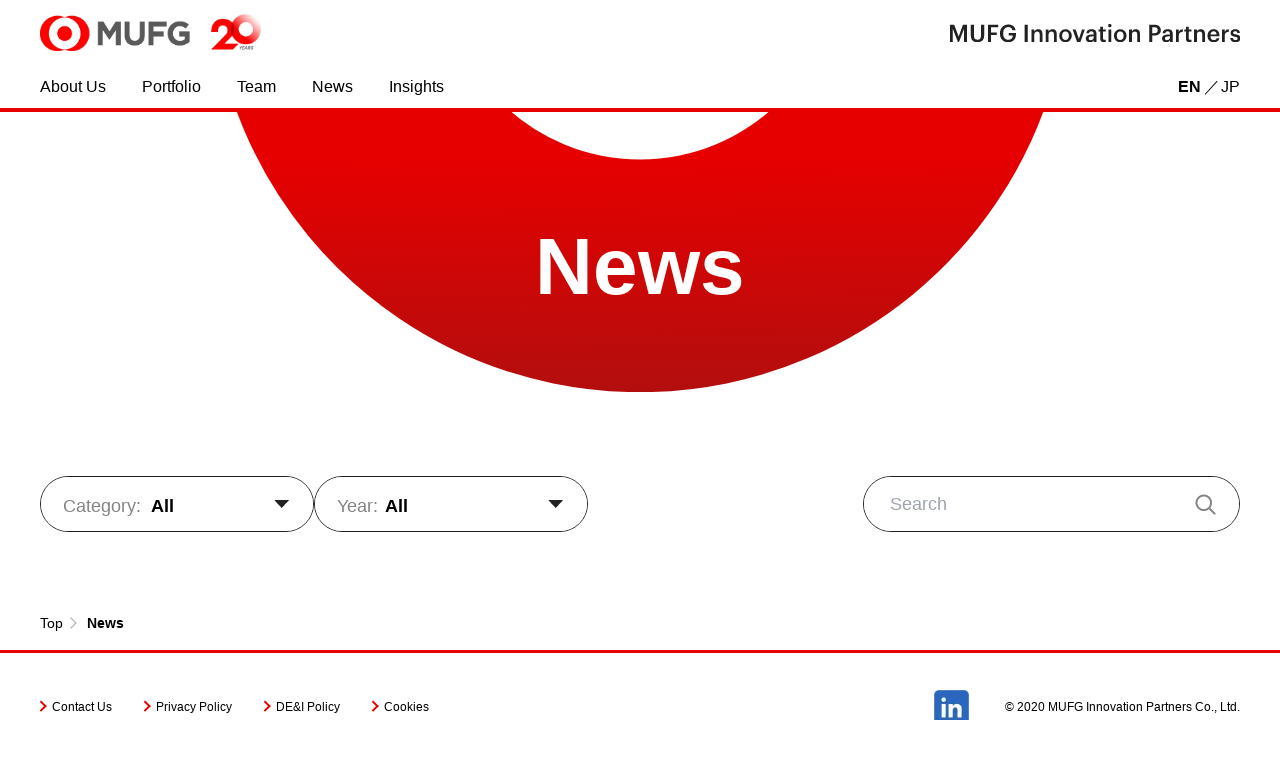

--- FILE ---
content_type: text/html
request_url: https://www.ip.mufg.jp/en/news/page/6/
body_size: 5041
content:
<!DOCTYPE html><!-- ArticleLayout --><html lang="en"> <head><!-- Google Tag Manager --><script>
      ;(function (w, d, s, l, i) {
        w[l] = w[l] || []
        w[l].push({ 'gtm.start': new Date().getTime(), event: 'gtm.js' })
        var f = d.getElementsByTagName(s)[0],
          j = d.createElement(s),
          dl = l != 'dataLayer' ? '&l=' + l : ''
        j.async = true
        j.src = 'https://www.googletagmanager.com/gtm.js?id=' + i + dl
        f.parentNode.insertBefore(j, f)
      })(window, document, 'script', 'dataLayer', 'GTM-NTDR7L3R')
    </script><!-- End Google Tag Manager --><title>News｜MUFG Innovation Partners</title><meta charset="utf-8"><link rel="canonical" href="https://www.ip.mufg.jp/en/news/page/6/"><meta name="description" content="MUIP, established as the corporate venture capital to enable Mitsubishi UFJ Financial Group’s Open Innovation strategy."><meta name="robots" content="index, follow"><meta property="og:title" content="News｜MUFG Innovation Partners"><meta property="og:type" content="article"><meta property="og:image" content="https://www.ip.mufg.jp/assets/images/og-image.jpg"><meta property="og:url" content="https://www.ip.mufg.jp/en/news/page/6/"><meta property="og:description" content="MUIP, established as the corporate venture capital to enable Mitsubishi UFJ Financial Group’s Open Innovation strategy."><meta property="og:site_name" content="MUFG Innovation Partners"><meta property="og:image:url" content="https://www.ip.mufg.jp/assets/images/og-image.jpg"><meta property="og:image:secure_url" content="https://www.ip.mufg.jp/assets/images/og-image.jpg"><meta name="twitter:card" content="summary_large_image"><meta name="twitter:title" content="News｜MUFG Innovation Partners"><meta name="twitter:image" content="https://www.ip.mufg.jp/assets/images/og-image.jpg"><meta name="twitter:description" content="MUIP, established as the corporate venture capital to enable Mitsubishi UFJ Financial Group’s Open Innovation strategy."><meta content="telephone=no" name="format-detection"><meta content="width=device-width,initial-scale=1.0,user-scalable=no" name="viewport"><meta content="max-snippet:-1, max-image-preview:large, max-video-preview:-1" name="robots"><link rel="icon" href="/favicon.ico"><link rel="stylesheet" href="/_astro/index.4dd08a7a.css" />
<link rel="stylesheet" href="/_astro/_id_.cf84c503.css" />
<style>.breadcrumb[data-astro-cid-qaanghzh]{display:flex;max-width:1200px;width:calc(100% - 30px);margin:0 auto;padding-bottom:16px}@media screen and (max-width: 767px){.breadcrumb[data-astro-cid-qaanghzh]{display:inline-block;width:100%;padding:0 15px 16px}}.breadcrumb__item[data-astro-cid-qaanghzh]{position:relative}@media screen and (max-width: 767px){.breadcrumb__item[data-astro-cid-qaanghzh]{display:inline;font-size:12px}}.breadcrumb__item[data-astro-cid-qaanghzh]:not(:first-child){margin-left:24px}.breadcrumb__item[data-astro-cid-qaanghzh]:not(:first-child):before{position:absolute;content:"";display:inline-block;width:8px;height:8px;top:50%;left:-20px;border-bottom:1px solid #acacac;border-right:1px solid #acacac;transform:translateY(-50%) rotate(-45deg)}@media screen and (max-width: 767px){.breadcrumb__item[data-astro-cid-qaanghzh]:not(:first-child):before{position:relative;left:-14px;transform:rotate(-45deg)}}.breadcrumb__item[data-astro-cid-qaanghzh]:last-child{font-weight:700}.breadcrumb__item[data-astro-cid-qaanghzh] a[data-astro-cid-qaanghzh]{font-size:.875rem}@media screen and (max-width: 767px){.breadcrumb__item[data-astro-cid-qaanghzh] a[data-astro-cid-qaanghzh]{font-size:.75rem}}
</style>
<link rel="stylesheet" href="/_astro/_id_.529403e6.css" />
<style>.lowertop-content[data-astro-cid-c7sfbr7x]{background-color:#ffffffb3;-webkit-backdrop-filter:blur(50px);backdrop-filter:blur(50px);margin-top:284px;padding:80px 0 0;transform:translateZ(0);will-change:filter}@media screen and (max-width: 767px){.lowertop-content[data-astro-cid-c7sfbr7x]{padding:11.2vw 0 0;margin-top:40vw}}.lowertop-img[data-astro-cid-65gmxjo3]{position:absolute;top:0;left:0;width:100vw;height:100vh;height:100lvh;z-index:-1}.lowertop-img[data-astro-cid-65gmxjo3] img[data-astro-cid-65gmxjo3]{left:50%;min-width:53.75rem;position:absolute;transform:translate(-50%,-54.4%);width:53.75rem}@media screen and (max-width: 767px){.lowertop-img[data-astro-cid-65gmxjo3] img[data-astro-cid-65gmxjo3]{min-width:auto;transform:translate(-50%,-51%);width:92dvw}}.lowertop-bg[data-astro-cid-65gmxjo3]{position:fixed;top:0;left:0;width:100vw;height:100vh;height:100lvh;z-index:-1}.lowertop-title__header[data-astro-cid-65gmxjo3]{font-size:80px;text-align:center;color:#fff;margin:211px auto 73px;font-weight:700}@media screen and (max-width: 767px){.lowertop-title__header[data-astro-cid-65gmxjo3]{font-size:11.2dvw;margin:23.4666666667dvw auto 0}}.lowertop-title__header--2[data-astro-cid-65gmxjo3]{width:8em;margin-top:181px;line-height:1.2em;font-size:68px}@media screen and (max-width: 767px){.lowertop-title__header--2[data-astro-cid-65gmxjo3]{line-height:1.4em;font-size:6.4dvw;margin:22.6666666667dvw auto 0}}.lowertop-title__header--sm[data-astro-cid-65gmxjo3]{font-size:76px}@media screen and (max-width: 767px){.lowertop-title__header--sm[data-astro-cid-65gmxjo3]{font-size:9.6dvw}}
.news-list__item{display:flex;-moz-column-gap:36px;column-gap:36px}@media screen and (max-width: 767px){.news-list__item--top:nth-child(n+3){display:none}}.news-list__item--top .news-list__date span{background-color:transparent;border:1px solid #fff}@media screen and (max-width: 767px){.news-list__item{flex-direction:column;row-gap:16px}}.news-list__item+.news-list__item{margin-top:48px}.news-list__text{flex:1}.news-list__image{display:flex;justify-content:center;align-items:center;width:273px;height:100px;background-color:#fff;box-shadow:3px 3px 20px #0000001a}.news-list__image img{max-width:100%;max-height:100%}@media screen and (max-width: 767px){.news-list__image{width:100%}.news-list__image img{margin:0 auto}}.news-list__date{font-size:16px;font-weight:700;margin-bottom:10px}@media screen and (max-width: 767px){.news-list__date{font-size:3.7333333333vw}}.news-list__date span{display:inline-block;font-weight:700;font-size:12px;height:24px;padding:0 16px;line-height:24px;margin-right:24px;background-color:#fff;border:1px solid #222}@media screen and (max-width: 767px){.news-list__date span{font-size:2.9333333333vw}}.news-list__lead{font-size:20px;font-weight:700;line-height:1.5em;overflow:hidden;display:-webkit-box;-webkit-box-orient:vertical;-webkit-line-clamp:2}@media screen and (max-width: 767px){.news-list__lead{-webkit-line-clamp:3;font-size:3.7333333333vw}}.news-list__lead:hover{color:#b30e0e;text-decoration:underline}
.news[data-astro-cid-lyp6z7lg]{margin-bottom:48px}.news-inner[data-astro-cid-lyp6z7lg]{max-width:1200px;width:calc(100% - 30px);margin:0 auto 80px}@media screen and (max-width: 767px){.news-inner[data-astro-cid-lyp6z7lg]{margin:0 auto}}.news-filter[data-astro-cid-lyp6z7lg]{display:flex;flex-wrap:wrap;align-items:center;justify-content:space-between;margin-bottom:5rem;gap:36px}.news-filter[data-astro-cid-lyp6z7lg]:last-child{flex:0 0 100%;margin:auto}@media screen and (max-width: 767px){.news-filter[data-astro-cid-lyp6z7lg]{display:block}}.news-select[data-astro-cid-lyp6z7lg]{width:274px;height:56px;border-radius:32px;border:1px solid #222;position:relative}@media screen and (max-width: 767px){.news-select[data-astro-cid-lyp6z7lg]{height:12.8vw;width:100%;margin-bottom:4.2666666667vw}}.news-select[data-astro-cid-lyp6z7lg]:after{position:absolute;content:"";width:15px;height:8px;top:50%;right:6%;transform:translate(-50%) translateY(-50%);background-color:#222;-webkit-clip-path:polygon(0 0,100% 0,50% 100%);clip-path:polygon(0 0,100% 0,50% 100%)}@media screen and (max-width: 767px){.news-select[data-astro-cid-lyp6z7lg]:after{right:4%}}.news-select[data-astro-cid-lyp6z7lg] select[data-astro-cid-lyp6z7lg]{background-color:#fff;border-radius:32px;width:100%;height:100%;-webkit-appearance:none;-moz-appearance:none;appearance:none;font-size:1.125rem;font-weight:700;align-items:center;padding:4px 10px 0}@media screen and (max-width: 767px){.news-select[data-astro-cid-lyp6z7lg] select[data-astro-cid-lyp6z7lg]{font-size:3.7333333333vw;text-indent:6.4vw;padding:4px 2.6666666667vw .8vw;align-items:flex-end}}.news-select--category[data-astro-cid-lyp6z7lg] select[data-astro-cid-lyp6z7lg]{text-indent:100px}@media screen and (max-width: 767px){.news-select--category[data-astro-cid-lyp6z7lg] select[data-astro-cid-lyp6z7lg]{text-indent:3.7333333333vw}}.news-select--year[data-astro-cid-lyp6z7lg] select[data-astro-cid-lyp6z7lg]{text-indent:60px}@media screen and (max-width: 767px){.news-select--year[data-astro-cid-lyp6z7lg] select[data-astro-cid-lyp6z7lg]{text-indent:3.7333333333vw}}.news-select[data-astro-cid-lyp6z7lg] option[data-astro-cid-lyp6z7lg]{padding-left:1em}.news-select__wrap[data-astro-cid-lyp6z7lg]{display:flex;-moz-column-gap:36px;column-gap:36px}@media screen and (max-width: 767px){.news-select__wrap[data-astro-cid-lyp6z7lg]{display:block}}.news-select__category[data-astro-cid-lyp6z7lg]{position:absolute;font-size:1.125rem;color:#838383;top:54%;left:8%;transform:translateY(-50%)}@media screen and (max-width: 767px){.news-select__category[data-astro-cid-lyp6z7lg]{font-size:3.2vw;top:4.2666666667vw;left:6.4vw}}.news-search[data-astro-cid-lyp6z7lg]{position:relative;width:377px;height:56px;border-radius:32px;border:1px solid #222}@media screen and (max-width: 767px){.news-search[data-astro-cid-lyp6z7lg]{height:12.8vw;width:100%}}.news-search[data-astro-cid-lyp6z7lg] input[data-astro-cid-lyp6z7lg]{border-radius:32px;width:100%;height:100%;padding:0 7%;font-size:1.125rem}@media screen and (max-width: 767px){.news-search[data-astro-cid-lyp6z7lg] input[data-astro-cid-lyp6z7lg]{padding:0 6.4vw;font-size:3.7333333333vw}}.news-search[data-astro-cid-lyp6z7lg] button[data-astro-cid-lyp6z7lg]{position:absolute;display:block;width:24px;height:24px;background-size:contain;content:"";background-image:var(--iconImageUrl);top:48%;right:3%;transform:translate(-50%) translateY(-50%)}@media screen and (max-width: 767px){.news-search[data-astro-cid-lyp6z7lg] button[data-astro-cid-lyp6z7lg]{width:5.3333333333vw;height:5.3333333333vw}}.news-list[data-astro-cid-lyp6z7lg]{display:none}.news-no-post-text{text-align:center;font-size:24px;font-weight:700;margin-top:120px;margin-bottom:120px}@media screen and (max-width: 767px){.news-no-post-text{font-size:14px}}
</style><script type="module" src="/_astro/hoisted.0384dc22.js"></script></head> <body> <!-- Google Tag Manager (noscript) --> <noscript><iframe src="https://www.googletagmanager.com/ns.html?id=GTM-NTDR7L3R" height="0" width="0" style="display:none;visibility:hidden"></iframe></noscript> <!-- End Google Tag Manager (noscript) -->  <header class="header" data-astro-cid-3ef6ksr2> <div class="header-inner" data-astro-cid-3ef6ksr2> <div class="header-logo" data-astro-cid-3ef6ksr2> <p class="header-logo__mufg-en" data-astro-cid-3ef6ksr2> <a href="/en/" data-astro-cid-3ef6ksr2> <img src="/_astro/header_logo_01.0256aca3_raljr.webp" alt="MUFG" class="header-logo__mufg-mainlogo" data-astro-cid-3ef6ksr2 width="1285" height="215" loading="lazy" decoding="async">  </a> </p> <p class="header-logo__partners-en" data-astro-cid-3ef6ksr2> <img src="/_astro/header_logo_02.9c07ea17_XTHCM.svg" alt="MUFG Innovation Partners" data-astro-cid-3ef6ksr2 width="289.6" height="17.742" loading="lazy" decoding="async"> </p> <p class="header-hamburger" class="sp-only" data-astro-cid-3ef6ksr2> <span data-astro-cid-3ef6ksr2></span> </p> </div> <div class="header-navi" data-astro-cid-3ef6ksr2> <ul class="header-navi__list" data-astro-cid-3ef6ksr2> <li class="header-navi__listitem" data-astro-cid-3ef6ksr2> <a href="/en/about-us/" data-gtm-event-cate="header" data-gtm-event-name="aboutus" data-astro-cid-3ef6ksr2>About Us</a> </li> <li class="header-navi__listitem" data-astro-cid-3ef6ksr2> <a href="/en/portfolio/" data-gtm-event-cate="header" data-gtm-event-name="portfolio" data-astro-cid-3ef6ksr2>Portfolio</a> </li> <li class="header-navi__listitem" data-astro-cid-3ef6ksr2> <a href="/en/team/" data-gtm-event-cate="header" data-gtm-event-name="team" data-astro-cid-3ef6ksr2>Team</a> </li> <li class="header-navi__listitem" data-astro-cid-3ef6ksr2> <a href="/en/news/" data-gtm-event-cate="header" data-gtm-event-name="news" data-astro-cid-3ef6ksr2>News</a> </li> <li class="header-navi__listitem" data-astro-cid-3ef6ksr2> <a href="/en/insights/" data-gtm-event-cate="header" data-gtm-event-name="insight" data-astro-cid-3ef6ksr2>Insights</a> </li>  </ul> <p class="header-navi__language" data-astro-cid-3ef6ksr2> <a class="header-navi__language-en is-language" href="/en/news/page/6/" data-astro-cid-3ef6ksr2></a> <a class="header-navi__language-ja" href="/ja/news/page/6/" data-astro-cid-3ef6ksr2></a> </p> </div> </div> </header>    <main data-astro-cid-c7sfbr7x> <!-- ArticleTitle --><section class="lowertop-title" data-astro-cid-65gmxjo3> <div class="lowertop-bg" data-astro-cid-65gmxjo3> <h1 class="lowertop-title__header" data-astro-cid-65gmxjo3>News</h1> <div class="lowertop-img" data-astro-cid-65gmxjo3><img src="/_astro/icon_LensofOpportunity.74ab4878_vd4fa.svg" alt="" data-astro-cid-65gmxjo3></div> </div> </section> <!-- /ArticleTitle -->  <div class="lowertop-content" data-astro-cid-c7sfbr7x>   <section class="news" data-page="6" data-year="all" data-limit-per-page="10" data-astro-cid-lyp6z7lg style="--iconImageUrl: url('/_astro/icon_search.01a56eeb_ZlEh8K.svg');"> <div class="news-inner" data-astro-cid-lyp6z7lg style="--iconImageUrl: url('/_astro/icon_search.01a56eeb_ZlEh8K.svg');"> <div class="news-filter" data-astro-cid-lyp6z7lg style="--iconImageUrl: url('/_astro/icon_search.01a56eeb_ZlEh8K.svg');"> <div class="news-select__wrap" data-astro-cid-lyp6z7lg style="--iconImageUrl: url('/_astro/icon_search.01a56eeb_ZlEh8K.svg');"> <div class="news-select news-select--category" data-astro-cid-lyp6z7lg style="--iconImageUrl: url('/_astro/icon_search.01a56eeb_ZlEh8K.svg');"> <p class="news-select__category" data-astro-cid-lyp6z7lg style="--iconImageUrl: url('/_astro/icon_search.01a56eeb_ZlEh8K.svg');">Category<span class="pc-only" data-astro-cid-lyp6z7lg style="--iconImageUrl: url('/_astro/icon_search.01a56eeb_ZlEh8K.svg');">:</span></p> <select name="category-select" data-astro-cid-lyp6z7lg style="--iconImageUrl: url('/_astro/icon_search.01a56eeb_ZlEh8K.svg');"> <option value="ALL" data-astro-cid-lyp6z7lg style="--iconImageUrl: url('/_astro/icon_search.01a56eeb_ZlEh8K.svg');">All</option> <option value="uncategorized" data-astro-cid-lyp6z7lg style="--iconImageUrl: url('/_astro/icon_search.01a56eeb_ZlEh8K.svg');">Uncategorized</option><option value="release" data-astro-cid-lyp6z7lg style="--iconImageUrl: url('/_astro/icon_search.01a56eeb_ZlEh8K.svg');">Release</option><option value="others" data-astro-cid-lyp6z7lg style="--iconImageUrl: url('/_astro/icon_search.01a56eeb_ZlEh8K.svg');">Others</option> </select> </div> <div class="news-select news-select--year" data-astro-cid-lyp6z7lg style="--iconImageUrl: url('/_astro/icon_search.01a56eeb_ZlEh8K.svg');"> <p class="news-select__category" data-astro-cid-lyp6z7lg style="--iconImageUrl: url('/_astro/icon_search.01a56eeb_ZlEh8K.svg');">Year<span class="pc-only" data-astro-cid-lyp6z7lg style="--iconImageUrl: url('/_astro/icon_search.01a56eeb_ZlEh8K.svg');">:</span></p> <select name="year-select" data-astro-cid-lyp6z7lg style="--iconImageUrl: url('/_astro/icon_search.01a56eeb_ZlEh8K.svg');"> <option value="ALL" selected="true" data-astro-cid-lyp6z7lg style="--iconImageUrl: url('/_astro/icon_search.01a56eeb_ZlEh8K.svg');">All</option> <option value="2026" data-astro-cid-lyp6z7lg style="--iconImageUrl: url('/_astro/icon_search.01a56eeb_ZlEh8K.svg');"> 2026 </option><option value="2025" data-astro-cid-lyp6z7lg style="--iconImageUrl: url('/_astro/icon_search.01a56eeb_ZlEh8K.svg');"> 2025 </option><option value="2024" data-astro-cid-lyp6z7lg style="--iconImageUrl: url('/_astro/icon_search.01a56eeb_ZlEh8K.svg');"> 2024 </option><option value="2023" data-astro-cid-lyp6z7lg style="--iconImageUrl: url('/_astro/icon_search.01a56eeb_ZlEh8K.svg');"> 2023 </option><option value="2022" data-astro-cid-lyp6z7lg style="--iconImageUrl: url('/_astro/icon_search.01a56eeb_ZlEh8K.svg');"> 2022 </option><option value="2021" data-astro-cid-lyp6z7lg style="--iconImageUrl: url('/_astro/icon_search.01a56eeb_ZlEh8K.svg');"> 2021 </option><option value="2020" data-astro-cid-lyp6z7lg style="--iconImageUrl: url('/_astro/icon_search.01a56eeb_ZlEh8K.svg');"> 2020 </option><option value="2019" data-astro-cid-lyp6z7lg style="--iconImageUrl: url('/_astro/icon_search.01a56eeb_ZlEh8K.svg');"> 2019 </option> </select> </div> </div> <div class="news-search__wrap" data-astro-cid-lyp6z7lg style="--iconImageUrl: url('/_astro/icon_search.01a56eeb_ZlEh8K.svg');"> <form class="news-search" data-astro-cid-lyp6z7lg style="--iconImageUrl: url('/_astro/icon_search.01a56eeb_ZlEh8K.svg');"> <label data-astro-cid-lyp6z7lg style="--iconImageUrl: url('/_astro/icon_search.01a56eeb_ZlEh8K.svg');"> <input id="news-search-input" type="text" placeholder="Search" name="s" data-astro-cid-lyp6z7lg style="--iconImageUrl: url('/_astro/icon_search.01a56eeb_ZlEh8K.svg');"> </label> <input id="news-search-category" type="hidden" name="newscategory" data-astro-cid-lyp6z7lg style="--iconImageUrl: url('/_astro/icon_search.01a56eeb_ZlEh8K.svg');"> <button type="submit" aria-label="検索" data-astro-cid-lyp6z7lg style="--iconImageUrl: url('/_astro/icon_search.01a56eeb_ZlEh8K.svg');"></button> </form> </div> </div> <ul class="news-list" data-astro-cid-lyp6z7lg style="--iconImageUrl: url('/_astro/icon_search.01a56eeb_ZlEh8K.svg');"> <!-- NewsItem --><li class="news-list__item"> <div class="news-list__image"> <img src="https://images.microcms-assets.io/assets/dff0650ce98d4b4e8ce97d00ceb3d068/1e8fadc209b449a3a64e32de3a129573/Fundbox_P.jpg" alt="{name}"> </div> <div class="news-list__text"> <p class="news-list__date"><span>Release</span>2019.09.26</p> <p class="news-list__lead"> <a href="/en/news/20190926_2"> MUFG Innovation Partners Announces Investment in Fundbox </a> </p> </div> </li> <!-- /NewsItem --> <!-- NewsItem --><li class="news-list__item"> <div class="news-list__image"> <img src="https://images.microcms-assets.io/assets/dff0650ce98d4b4e8ce97d00ceb3d068/f3042f86c07544878236f9441f75b623/20190926.jpg" alt="{name}"> </div> <div class="news-list__text"> <p class="news-list__date"><span>Release</span>2019.09.26</p> <p class="news-list__lead"> <a href="/en/news/20190926_1"> MUIP Announces Investment in Securitize, Inc., the trusted global solution </a> </p> </div> </li> <!-- /NewsItem --> <!-- NewsItem --><li class="news-list__item"> <div class="news-list__image"> <img src="https://images.microcms-assets.io/assets/dff0650ce98d4b4e8ce97d00ceb3d068/379b31ac265249d881d9a4d583d34207/20190906.jpg" alt="{name}"> </div> <div class="news-list__text"> <p class="news-list__date"><span>Others</span>2019.09.06</p> <p class="news-list__lead"> <a href="/en/news/20190906"> MUIP held a work shop at Fin/Sum2019 </a> </p> </div> </li> <!-- /NewsItem --> <!-- NewsItem --><li class="news-list__item"> <div class="news-list__image"> <img src="https://images.microcms-assets.io/assets/dff0650ce98d4b4e8ce97d00ceb3d068/09c4bbe3d6634815a540d5f111106631/20190613.jpg" alt="{name}"> </div> <div class="news-list__text"> <p class="news-list__date"><span>Release</span>2019.06.13</p> <p class="news-list__lead"> <a href="/en/news/20190613"> MUIP Announces Investment in Symphony, the Leading Team Collaboration Platform </a> </p> </div> </li> <!-- /NewsItem --> <!-- NewsItem --><li class="news-list__item"> <div class="news-list__image"> <img src="https://images.microcms-assets.io/assets/dff0650ce98d4b4e8ce97d00ceb3d068/86c5476e15b34dbfb8dff42fb7f94f1d/20190603.jpg" alt="{name}"> </div> <div class="news-list__text"> <p class="news-list__date"><span>Release</span>2019.06.03</p> <p class="news-list__lead"> <a href="/en/news/20190603"> MUFG Innovation Partners makes a strategic investment in bookee </a> </p> </div> </li> <!-- /NewsItem --> <!-- NewsItem --><li class="news-list__item"> <div class="news-list__image"> <img src="https://images.microcms-assets.io/assets/dff0650ce98d4b4e8ce97d00ceb3d068/0854f8cb3fd04141835bbf3b4da5b310/20190418.jpg" alt="{name}"> </div> <div class="news-list__text"> <p class="news-list__date"><span>Release</span>2019.04.18</p> <p class="news-list__lead"> <a href="/en/news/20190418"> MUFG Innovation Partners makes a strategic investment in Chainalysis </a> </p> </div> </li> <!-- /NewsItem --> <!-- NewsItem --><li class="news-list__item"> <div class="news-list__image"> <img src="https://images.microcms-assets.io/assets/dff0650ce98d4b4e8ce97d00ceb3d068/77a890422f7948ec898450be66041575/20190415.jpg" alt="{name}"> </div> <div class="news-list__text"> <p class="news-list__date"><span>Others</span>2019.04.15</p> <p class="news-list__lead"> <a href="/en/news/20190415"> We hold MUFG/Intel Technology Day! </a> </p> </div> </li> <!-- /NewsItem --> <!-- NewsItem --><li class="news-list__item"> <div class="news-list__image"> <img src="https://images.microcms-assets.io/assets/dff0650ce98d4b4e8ce97d00ceb3d068/fd1495a27c404270b960f1b1f58eef4f/20190213.jpg" alt="{name}"> </div> <div class="news-list__text"> <p class="news-list__date"><span>Release</span>2019.02.13</p> <p class="news-list__lead"> <a href="/en/news/20190213"> MUFG Innovation Partners makes a strategic investment in Moneytree </a> </p> </div> </li> <!-- /NewsItem --> <!-- NewsItem --><li class="news-list__item"> <div class="news-list__image"> <img src="https://images.microcms-assets.io/assets/dff0650ce98d4b4e8ce97d00ceb3d068/6f58ff8972834b13bbc28730c2d8118d/20190111.jpg" alt="{name}"> </div> <div class="news-list__text"> <p class="news-list__date"><span>Release</span>2019.01.11</p> <p class="news-list__lead"> <a href="/en/news/20190111"> Establishment of MUFG Innovation Partners Co., Ltd. </a> </p> </div> </li> <!-- /NewsItem -->  </ul>  </div> </section> <!-- PreviousNext --><section class="PreviousNext" style="display: none;; --PreviousNextIconSrc: url('/_astro/icon_prevnext.4b5e2b0f.png');"> <div class="PreviousNext-inner" style="--PreviousNextIconSrc: url('/_astro/icon_prevnext.4b5e2b0f.png');"> <div class="PreviousNext-wrap" style="--PreviousNextIconSrc: url('/_astro/icon_prevnext.4b5e2b0f.png');"> <ul class="PreviousNext-list" style="--PreviousNextIconSrc: url('/_astro/icon_prevnext.4b5e2b0f.png');"> <li class="PreviousNext-link PreviousNext-link--prev is-disappearance" style="--PreviousNextIconSrc: url('/_astro/icon_prevnext.4b5e2b0f.png');"> <a href="/en/news/page/5/" data-gtm-event-cate="body" style="--PreviousNextIconSrc: url('/_astro/icon_prevnext.4b5e2b0f.png');"><span style="--PreviousNextIconSrc: url('/_astro/icon_prevnext.4b5e2b0f.png');">PREV</span></a> </li> <li class="PreviousNext-pagination" style="--PreviousNextIconSrc: url('/_astro/icon_prevnext.4b5e2b0f.png');"> <ul class="PreviousNext-pagination__list" style="--PreviousNextIconSrc: url('/_astro/icon_prevnext.4b5e2b0f.png');"> <li class="" style="--PreviousNextIconSrc: url('/_astro/icon_prevnext.4b5e2b0f.png');"> <a href="/en/news" data-gtm-event-cate="body" style="--PreviousNextIconSrc: url('/_astro/icon_prevnext.4b5e2b0f.png');"> 1 </a> </li><li class="" style="--PreviousNextIconSrc: url('/_astro/icon_prevnext.4b5e2b0f.png');"> <a href="/en/news/page/2" data-gtm-event-cate="body" style="--PreviousNextIconSrc: url('/_astro/icon_prevnext.4b5e2b0f.png');"> 2 </a> </li><li class="" style="--PreviousNextIconSrc: url('/_astro/icon_prevnext.4b5e2b0f.png');"> <a href="/en/news/page/3" data-gtm-event-cate="body" style="--PreviousNextIconSrc: url('/_astro/icon_prevnext.4b5e2b0f.png');"> 3 </a> </li><li class="" style="--PreviousNextIconSrc: url('/_astro/icon_prevnext.4b5e2b0f.png');"> <a href="/en/news/page/4" data-gtm-event-cate="body" style="--PreviousNextIconSrc: url('/_astro/icon_prevnext.4b5e2b0f.png');"> 4 </a> </li><li class="" style="--PreviousNextIconSrc: url('/_astro/icon_prevnext.4b5e2b0f.png');"> <a href="/en/news/page/5" data-gtm-event-cate="body" style="--PreviousNextIconSrc: url('/_astro/icon_prevnext.4b5e2b0f.png');"> 5 </a> </li><li class="is-current" style="--PreviousNextIconSrc: url('/_astro/icon_prevnext.4b5e2b0f.png');"> <a href="/en/news/page/6" data-gtm-event-cate="body" style="--PreviousNextIconSrc: url('/_astro/icon_prevnext.4b5e2b0f.png');"> 6 </a> </li> </ul> </li> <li class="PreviousNext-link PreviousNext-link--next is-disappearance" style="--PreviousNextIconSrc: url('/_astro/icon_prevnext.4b5e2b0f.png');"> <a href="" data-gtm-event-cate="body" style="--PreviousNextIconSrc: url('/_astro/icon_prevnext.4b5e2b0f.png');"><span style="--PreviousNextIconSrc: url('/_astro/icon_prevnext.4b5e2b0f.png');">NEXT</span></a> </li> </ul>   </div> </div> </section> <!-- /PreviousNext -->    <!-- Breadcrumb --><nav data-astro-cid-qaanghzh> <ul class="breadcrumb" data-astro-cid-qaanghzh> <li class="breadcrumb__item" data-astro-cid-qaanghzh> <a href="/en/" data-astro-cid-qaanghzh> <span data-astro-cid-qaanghzh>Top</span> </a> </li><li class="breadcrumb__item" data-astro-cid-qaanghzh> <a href="/en/news" data-astro-cid-qaanghzh> <span data-astro-cid-qaanghzh>News</span> </a> </li> </ul> </nav> <!-- /Breadcrumb -->  </div> </main> <footer class="footer" data-astro-cid-sz7xmlte> <div class="footer-inner" data-astro-cid-sz7xmlte> <ul class="footer-nav" data-astro-cid-sz7xmlte> <li class="footer-nav__item" data-astro-cid-sz7xmlte> <a href="/en/contact-us/" data-astro-cid-sz7xmlte>Contact Us</a> </li> <li class="footer-nav__item" data-astro-cid-sz7xmlte> <a href="/en/privacy-policy/" data-astro-cid-sz7xmlte>Privacy Policy</a> </li> <li class="footer-nav__item" data-astro-cid-sz7xmlte> <a href="/en/dei-policy/" data-astro-cid-sz7xmlte>DE&I Policy</a> </li>  <li class="footer-nav__item" data-astro-cid-sz7xmlte>  <a href="/en/privacy-policy/#cookie" data-astro-cid-sz7xmlte>Cookies</a> </li> </ul> <div class="footer-logo" data-astro-cid-sz7xmlte> <a href="https://www.linkedin.com/company/20451225/admin/feed/posts/" data-astro-cid-sz7xmlte> <img src="/_astro/footer_logo.d4b44259_2a7dRY.webp" alt="In" data-astro-cid-sz7xmlte width="43" height="43" loading="lazy" decoding="async"> </a> <p class="footer-logo__copy" data-astro-cid-sz7xmlte>© 2020 MUFG Innovation Partners Co., Ltd.</p> </div> </div> </footer>   </body></html> <!-- /ArticleLayout -->     <script>(function(){const page = "6";
const lang = "en";

  if (Number(page) === 1) {
    location.replace(`${location.origin}/${lang}/news${location.search}${location.hash}`)
  }
})();</script>

--- FILE ---
content_type: text/css
request_url: https://www.ip.mufg.jp/_astro/_id_.cf84c503.css
body_size: 3059
content:
@charset "UTF-8";*,:before,:after{box-sizing:border-box;border-width:0;border-style:solid;border-color:#e5e7eb}:before,:after{--tw-content: ""}html,:host{line-height:1.5;-webkit-text-size-adjust:100%;-moz-tab-size:4;-o-tab-size:4;tab-size:4;font-family:ui-sans-serif,system-ui,sans-serif,"Apple Color Emoji","Segoe UI Emoji",Segoe UI Symbol,"Noto Color Emoji";font-feature-settings:normal;font-variation-settings:normal;-webkit-tap-highlight-color:transparent}body{margin:0;line-height:inherit}hr{height:0;color:inherit;border-top-width:1px}abbr:where([title]){-webkit-text-decoration:underline dotted;text-decoration:underline dotted}h1,h2,h3,h4,h5,h6{font-size:inherit;font-weight:inherit}a{color:inherit;text-decoration:inherit}b,strong{font-weight:bolder}code,kbd,samp,pre{font-family:ui-monospace,SFMono-Regular,Menlo,Monaco,Consolas,Liberation Mono,Courier New,monospace;font-feature-settings:normal;font-variation-settings:normal;font-size:1em}small{font-size:80%}sub,sup{font-size:75%;line-height:0;position:relative;vertical-align:baseline}sub{bottom:-.25em}sup{top:-.5em}table{text-indent:0;border-color:inherit;border-collapse:collapse}button,input,optgroup,select,textarea{font-family:inherit;font-feature-settings:inherit;font-variation-settings:inherit;font-size:100%;font-weight:inherit;line-height:inherit;color:inherit;margin:0;padding:0}button,select{text-transform:none}button,[type=button],[type=reset],[type=submit]{-webkit-appearance:button;background-color:transparent;background-image:none}:-moz-focusring{outline:auto}:-moz-ui-invalid{box-shadow:none}progress{vertical-align:baseline}::-webkit-inner-spin-button,::-webkit-outer-spin-button{height:auto}[type=search]{-webkit-appearance:textfield;outline-offset:-2px}::-webkit-search-decoration{-webkit-appearance:none}::-webkit-file-upload-button{-webkit-appearance:button;font:inherit}summary{display:list-item}blockquote,dl,dd,h1,h2,h3,h4,h5,h6,hr,figure,p,pre{margin:0}fieldset{margin:0;padding:0}legend{padding:0}ol,ul,menu{list-style:none;margin:0;padding:0}dialog{padding:0}textarea{resize:vertical}input::-moz-placeholder,textarea::-moz-placeholder{opacity:1;color:#9ca3af}input::placeholder,textarea::placeholder{opacity:1;color:#9ca3af}button,[role=button]{cursor:pointer}:disabled{cursor:default}img,svg,video,canvas,audio,iframe,embed,object{display:block;vertical-align:middle}img,video{max-width:100%;height:auto}[hidden]{display:none}html{overscroll-behavior:none}body{font-family:メイリオ,Meiryo,Arial,Hiragino Kaku Gothic ProN,Hiragino Sans,sans-serif;line-height:1.4;font-size:16px;overscroll-behavior:none;overflow-y:scroll}*,:before,:after{--tw-border-spacing-x: 0;--tw-border-spacing-y: 0;--tw-translate-x: 0;--tw-translate-y: 0;--tw-rotate: 0;--tw-skew-x: 0;--tw-skew-y: 0;--tw-scale-x: 1;--tw-scale-y: 1;--tw-pan-x: ;--tw-pan-y: ;--tw-pinch-zoom: ;--tw-scroll-snap-strictness: proximity;--tw-gradient-from-position: ;--tw-gradient-via-position: ;--tw-gradient-to-position: ;--tw-ordinal: ;--tw-slashed-zero: ;--tw-numeric-figure: ;--tw-numeric-spacing: ;--tw-numeric-fraction: ;--tw-ring-inset: ;--tw-ring-offset-width: 0px;--tw-ring-offset-color: #fff;--tw-ring-color: rgb(59 130 246 / .5);--tw-ring-offset-shadow: 0 0 #0000;--tw-ring-shadow: 0 0 #0000;--tw-shadow: 0 0 #0000;--tw-shadow-colored: 0 0 #0000;--tw-blur: ;--tw-brightness: ;--tw-contrast: ;--tw-grayscale: ;--tw-hue-rotate: ;--tw-invert: ;--tw-saturate: ;--tw-sepia: ;--tw-drop-shadow: ;--tw-backdrop-blur: ;--tw-backdrop-brightness: ;--tw-backdrop-contrast: ;--tw-backdrop-grayscale: ;--tw-backdrop-hue-rotate: ;--tw-backdrop-invert: ;--tw-backdrop-opacity: ;--tw-backdrop-saturate: ;--tw-backdrop-sepia: }::backdrop{--tw-border-spacing-x: 0;--tw-border-spacing-y: 0;--tw-translate-x: 0;--tw-translate-y: 0;--tw-rotate: 0;--tw-skew-x: 0;--tw-skew-y: 0;--tw-scale-x: 1;--tw-scale-y: 1;--tw-pan-x: ;--tw-pan-y: ;--tw-pinch-zoom: ;--tw-scroll-snap-strictness: proximity;--tw-gradient-from-position: ;--tw-gradient-via-position: ;--tw-gradient-to-position: ;--tw-ordinal: ;--tw-slashed-zero: ;--tw-numeric-figure: ;--tw-numeric-spacing: ;--tw-numeric-fraction: ;--tw-ring-inset: ;--tw-ring-offset-width: 0px;--tw-ring-offset-color: #fff;--tw-ring-color: rgb(59 130 246 / .5);--tw-ring-offset-shadow: 0 0 #0000;--tw-ring-shadow: 0 0 #0000;--tw-shadow: 0 0 #0000;--tw-shadow-colored: 0 0 #0000;--tw-blur: ;--tw-brightness: ;--tw-contrast: ;--tw-grayscale: ;--tw-hue-rotate: ;--tw-invert: ;--tw-saturate: ;--tw-sepia: ;--tw-drop-shadow: ;--tw-backdrop-blur: ;--tw-backdrop-brightness: ;--tw-backdrop-contrast: ;--tw-backdrop-grayscale: ;--tw-backdrop-hue-rotate: ;--tw-backdrop-invert: ;--tw-backdrop-opacity: ;--tw-backdrop-saturate: ;--tw-backdrop-sepia: }.visible{visibility:visible}.collapse{visibility:collapse}.fixed{position:fixed}.absolute{position:absolute}.relative{position:relative}.sticky{position:sticky}.block{display:block}.inline{display:inline}.flex{display:flex}.table{display:table}.grid{display:grid}.contents{display:contents}.hidden{display:none}.flex-shrink{flex-shrink:1}.flex-grow{flex-grow:1}.border-collapse{border-collapse:collapse}.transform{transform:translate(var(--tw-translate-x),var(--tw-translate-y)) rotate(var(--tw-rotate)) skew(var(--tw-skew-x)) skewY(var(--tw-skew-y)) scaleX(var(--tw-scale-x)) scaleY(var(--tw-scale-y))}.resize{resize:both}.flex-wrap{flex-wrap:wrap}.border{border-width:1px}.underline{text-decoration-line:underline}.blur{--tw-blur: blur(8px);filter:var(--tw-blur) var(--tw-brightness) var(--tw-contrast) var(--tw-grayscale) var(--tw-hue-rotate) var(--tw-invert) var(--tw-saturate) var(--tw-sepia) var(--tw-drop-shadow)}.filter{filter:var(--tw-blur) var(--tw-brightness) var(--tw-contrast) var(--tw-grayscale) var(--tw-hue-rotate) var(--tw-invert) var(--tw-saturate) var(--tw-sepia) var(--tw-drop-shadow)}.backdrop-filter{-webkit-backdrop-filter:var(--tw-backdrop-blur) var(--tw-backdrop-brightness) var(--tw-backdrop-contrast) var(--tw-backdrop-grayscale) var(--tw-backdrop-hue-rotate) var(--tw-backdrop-invert) var(--tw-backdrop-opacity) var(--tw-backdrop-saturate) var(--tw-backdrop-sepia);backdrop-filter:var(--tw-backdrop-blur) var(--tw-backdrop-brightness) var(--tw-backdrop-contrast) var(--tw-backdrop-grayscale) var(--tw-backdrop-hue-rotate) var(--tw-backdrop-invert) var(--tw-backdrop-opacity) var(--tw-backdrop-saturate) var(--tw-backdrop-sepia)}.transition{transition-property:color,background-color,border-color,text-decoration-color,fill,stroke,opacity,box-shadow,transform,filter,-webkit-backdrop-filter;transition-property:color,background-color,border-color,text-decoration-color,fill,stroke,opacity,box-shadow,transform,filter,backdrop-filter;transition-property:color,background-color,border-color,text-decoration-color,fill,stroke,opacity,box-shadow,transform,filter,backdrop-filter,-webkit-backdrop-filter;transition-timing-function:cubic-bezier(.4,0,.2,1);transition-duration:.15s}.ease-in-out{transition-timing-function:cubic-bezier(.4,0,.2,1)}html{scroll-padding-top:150px;scroll-behavior:smooth;-moz-text-size-adjust:100%;text-size-adjust:100%;-webkit-text-size-adjust:100%}@media screen and (max-width: 767px){.pc-only{display:none!important}}@media screen and (min-width: 768px){.sp-only{display:none!important}}@keyframes humberger{0%{opacity:0;transform:translateY(5px)}to{opacity:1;transform:translateY(0)}}.header[data-astro-cid-3ef6ksr2]{border-bottom:4px #e60000 solid;position:sticky;top:0;z-index:100;background-color:#fff;padding-top:15px}@media screen and (max-width: 767px){.header[data-astro-cid-3ef6ksr2]{border-bottom:2px #e60000 solid;height:48px;padding-top:0}}.header-inner[data-astro-cid-3ef6ksr2]{margin:0 auto;max-width:1200px;width:calc(100% - 30px);align-items:center;justify-content:space-around}@media screen and (max-width: 767px){.header-inner[data-astro-cid-3ef6ksr2]{width:100%}}.header-logo[data-astro-cid-3ef6ksr2]{margin:0 0 15px;display:flex;justify-content:space-between;align-items:center;position:relative;z-index:0}@media screen and (max-width: 767px){.header-logo[data-astro-cid-3ef6ksr2]{gap:3%;width:100%;margin:0 auto;padding:10px 15px;justify-self:flex-start;height:48px;transform:translateZ(1)}}.header-logo[data-astro-cid-3ef6ksr2] img[data-astro-cid-3ef6ksr2]{height:initial}.header-logo__mufg-ja[data-astro-cid-3ef6ksr2] a[data-astro-cid-3ef6ksr2]{display:flex;align-items:center;gap:5%}.header-logo__mufg-ja[data-astro-cid-3ef6ksr2] a[data-astro-cid-3ef6ksr2] .header-logo__mufg-mainlogo[data-astro-cid-3ef6ksr2]{width:150px;flex:none}@media screen and (max-width: 767px){.header-logo__mufg-ja[data-astro-cid-3ef6ksr2] a[data-astro-cid-3ef6ksr2] .header-logo__mufg-mainlogo[data-astro-cid-3ef6ksr2]{max-width:90px;width:15.6vw}}.header-logo__mufg-ja[data-astro-cid-3ef6ksr2] a[data-astro-cid-3ef6ksr2] .header-logo__mufg-sublogo[data-astro-cid-3ef6ksr2]{max-height:30px;width:auto;aspect-ratio:auto;margin-right:5%}@media screen and (max-width: 767px){.header-logo__mufg-ja[data-astro-cid-3ef6ksr2] a[data-astro-cid-3ef6ksr2] .header-logo__mufg-sublogo[data-astro-cid-3ef6ksr2]{max-width:150px;width:24.7vw}.header-logo__mufg-ja[data-astro-cid-3ef6ksr2]{display:inline-block}}.header-logo__mufg-en[data-astro-cid-3ef6ksr2] .header-logo__mufg-mainlogo[data-astro-cid-3ef6ksr2]{height:37px;width:auto;margin-top:-1px}@media screen and (max-width: 767px){.header-logo__mufg-en[data-astro-cid-3ef6ksr2] .header-logo__mufg-mainlogo[data-astro-cid-3ef6ksr2]{height:auto;margin-top:0}.header-logo__mufg-en[data-astro-cid-3ef6ksr2]{display:inline-block;width:30%;max-width:110px}.header-logo__partners-ja[data-astro-cid-3ef6ksr2]{display:inline-block;width:40%;max-width:196px;margin-left:10px}.header-logo__partners-ja[data-astro-cid-3ef6ksr2] img[data-astro-cid-3ef6ksr2]{width:100%}.header-logo__partners-en[data-astro-cid-3ef6ksr2]{display:inline-block;width:57%;max-width:196px}}.header-navi[data-astro-cid-3ef6ksr2]{display:flex;justify-content:space-between;align-items:center;position:relative}@media screen and (max-width: 767px){.header-navi[data-astro-cid-3ef6ksr2]{background-color:#000;padding:24px 15px;color:#fff;width:100%;flex-direction:column;display:none;z-index:-1}.header-navi[data-astro-cid-3ef6ksr2].is-active{display:block;height:auto;animation:humberger .3s linear 0s;z-index:0}}.header-navi__list[data-astro-cid-3ef6ksr2]{display:flex;margin:10px 0;align-items:center}@media screen and (max-width: 767px){.header-navi__list[data-astro-cid-3ef6ksr2]{flex-direction:column;align-items:flex-start;margin:0;width:100%}}.header-navi__listitem[data-astro-cid-3ef6ksr2]{margin-right:36px}.header-navi__listitem[data-astro-cid-3ef6ksr2] a[data-astro-cid-3ef6ksr2]:hover{opacity:.8;text-decoration:underline}@media screen and (max-width: 767px){.header-navi__listitem[data-astro-cid-3ef6ksr2]{padding:10px 0 8px;border-bottom:1px solid #838383;width:100%;position:relative}.header-navi__listitem[data-astro-cid-3ef6ksr2] a[data-astro-cid-3ef6ksr2]{display:block;width:100%}.header-navi__listitem[data-astro-cid-3ef6ksr2]:after{content:"";display:block;position:absolute;width:9px;height:9px;border-right:2px #fff solid;border-bottom:2px #fff solid;right:10px;top:50%;transform:translateY(-50%) rotate(-45deg)}}.header-navi__language[data-astro-cid-3ef6ksr2]{position:relative;height:100%}.header-navi__language[data-astro-cid-3ef6ksr2] a[data-astro-cid-3ef6ksr2]:hover{opacity:.8;text-decoration:underline}@media screen and (max-width: 767px){.header-navi__language[data-astro-cid-3ef6ksr2]{margin-top:20px;width:100%;height:48px;display:flex;align-items:center;border:1px solid #fff;border-radius:24px}}.header-navi__language-ja[data-astro-cid-3ef6ksr2]:before{content:"JP"}@media screen and (max-width: 767px){.header-navi__language-ja[data-astro-cid-3ef6ksr2]:before{content:"JAPANESE"}}.header-navi__language-en[data-astro-cid-3ef6ksr2]:before{content:"EN"}@media screen and (max-width: 767px){.header-navi__language-en[data-astro-cid-3ef6ksr2]:before{content:"ENGLISH"}}.header-navi__language[data-astro-cid-3ef6ksr2] a[data-astro-cid-3ef6ksr2]{align-items:center;justify-content:center;border-radius:24px}@media screen and (max-width: 767px){.header-navi__language[data-astro-cid-3ef6ksr2] a[data-astro-cid-3ef6ksr2]{display:flex;width:50%;text-align:center;height:100%}}.header-navi__language[data-astro-cid-3ef6ksr2] a[data-astro-cid-3ef6ksr2].is-language{font-weight:700;pointer-events:none}@media screen and (max-width: 767px){.header-navi__language[data-astro-cid-3ef6ksr2] a[data-astro-cid-3ef6ksr2].is-language{background-color:#fff;color:#000}}.header-navi__language[data-astro-cid-3ef6ksr2] a[data-astro-cid-3ef6ksr2]+a[data-astro-cid-3ef6ksr2]{margin-left:1em}@media screen and (max-width: 767px){.header-navi__language[data-astro-cid-3ef6ksr2] a[data-astro-cid-3ef6ksr2]+a[data-astro-cid-3ef6ksr2]{margin:0}}.header-navi__language[data-astro-cid-3ef6ksr2]:after{content:"／";position:absolute;display:block;left:55%;top:50%;transform:translate(-50%) translateY(-50%)}@media screen and (max-width: 767px){.header-navi__language[data-astro-cid-3ef6ksr2]:after{content:""}}.header-hamburger[data-astro-cid-3ef6ksr2]{position:relative;margin-left:auto;margin-bottom:10px}@media screen and (min-width: 768px){.header-hamburger[data-astro-cid-3ef6ksr2]{display:none}}.header-hamburger[data-astro-cid-3ef6ksr2]:after{position:absolute;content:"MENU";font-size:.5625rem;left:50%;transform:translate(-50%);display:block;margin-top:2px}.header-hamburger[data-astro-cid-3ef6ksr2] span[data-astro-cid-3ef6ksr2]{position:relative;display:block;width:18px;height:15px;border-top:3px solid #222;border-bottom:3px solid #222;content:"menu"}.header-hamburger[data-astro-cid-3ef6ksr2] span[data-astro-cid-3ef6ksr2]:after{display:block;content:"";position:absolute;top:50%;transform:translateY(-50%);height:3px;width:18px;background-color:#222}.header-hamburger[data-astro-cid-3ef6ksr2].is-active:after{content:"CLOSE"}.header-hamburger[data-astro-cid-3ef6ksr2].is-active span[data-astro-cid-3ef6ksr2]{border:none}.header-hamburger[data-astro-cid-3ef6ksr2].is-active span[data-astro-cid-3ef6ksr2]:after{display:block;content:"";position:absolute;top:50%;left:50%;transform:translateY(-50%) translate(-50%) rotate(45deg);height:18px;width:3px;background-color:#222}.header-hamburger[data-astro-cid-3ef6ksr2].is-active span[data-astro-cid-3ef6ksr2]:before{display:block;content:"";position:absolute;top:50%;left:50%;transform:translateY(-50%) translate(-50%) rotate(-45deg);height:18px;width:3px;background-color:#222}.footer[data-astro-cid-sz7xmlte]{border-top:3px #e60000 solid;background-color:#fff}.footer-inner[data-astro-cid-sz7xmlte]{max-width:1200px;width:calc(100% - 20px);margin:0 auto;display:flex;align-items:center;justify-content:space-between;height:108px}@media screen and (max-width: 767px){.footer-inner[data-astro-cid-sz7xmlte]{height:auto;padding:24px 0;flex-direction:column;align-items:flex-start}}.footer-nav[data-astro-cid-sz7xmlte]{display:flex;align-items:center;justify-content:flex-start}@media screen and (max-width: 767px){.footer-nav[data-astro-cid-sz7xmlte]{display:block}}.footer-nav__item[data-astro-cid-sz7xmlte]{font-size:12px;margin-right:32px;padding-left:12px;position:relative}@media screen and (max-width: 767px){.footer-nav__item[data-astro-cid-sz7xmlte]{margin-right:20px;margin-top:10px}}.footer-nav__item[data-astro-cid-sz7xmlte]:hover{opacity:.8;text-decoration:underline}.footer-nav__item[data-astro-cid-sz7xmlte]:before{position:absolute;display:block;content:"";width:8px;height:8px;left:0;top:40%;border-right:2px #e60000 solid;border-bottom:2px #e60000 solid;transform:rotate(-45deg) translateY(-50%)}.footer-logo[data-astro-cid-sz7xmlte]{display:flex;align-items:center;justify-content:flex-start}.footer-logo[data-astro-cid-sz7xmlte] a[data-astro-cid-sz7xmlte]:hover{opacity:.8;text-decoration:underline}@media screen and (max-width: 767px){.footer-logo[data-astro-cid-sz7xmlte]{margin-top:-10px;flex-direction:row-reverse;justify-content:space-between;align-items:end;width:100%}}.footer-logo__copy[data-astro-cid-sz7xmlte]{margin-left:32px;font-size:12px}@media screen and (max-width: 767px){.footer-logo__copy[data-astro-cid-sz7xmlte]{margin-left:0}}


--- FILE ---
content_type: text/css
request_url: https://www.ip.mufg.jp/_astro/_id_.529403e6.css
body_size: 760
content:
@charset "UTF-8";.PreviousNext{margin:0 0 120px}@media screen and (max-width: 767px){.PreviousNext{margin:0 0 64px}}.PreviousNext-inner{padding-top:32px;border-top:1px solid #d6d6d6;max-width:1200px;width:calc(100% - 30px);margin:0 auto}@media screen and (max-width: 767px){.PreviousNext-inner{padding-top:6.4vw}}.PreviousNext-list{display:flex;justify-content:space-between;align-items:center}.PreviousNext-wrap{position:relative}.PreviousNext-center{position:absolute;display:block;width:36px;height:36px;background-image:var(--PreviousNextIconSrc);left:50%;top:50%;transform:translate(-50%) translateY(-50%);background-repeat:no-repeat;background-size:contain}@media screen and (max-width: 767px){.PreviousNext-center{width:8vw;height:8vw}}.PreviousNext-link{position:relative;border-radius:37px}.PreviousNext-link.is-disappearance{visibility:hidden}.PreviousNext-link a{display:flex;justify-content:center;align-items:center;border:1px #222 solid;border-radius:37px;width:151px;height:58px;font-size:1.5rem;font-weight:700;position:relative;padding-top:7px;overflow:hidden}.PreviousNext-link a span{position:absolute;z-index:2}@media screen and (max-width: 767px){.PreviousNext-link a{width:20vw;height:9.6vw;padding-top:.2666666667vw;font-size:3.7333333333vw}}@media screen and (min-width: 768px){.PreviousNext-link a:hover{background-color:#b30e0e}.PreviousNext-link a:hover>span{color:#fff;border-color:#b30e0e}}@media screen and (max-width: 767px){.PreviousNext-link a:hover{opacity:.6}}@media screen and (min-width: 768px){.PreviousNext-link:hover:after{border-color:#fff}}@media screen and (max-width: 767px){.PreviousNext-link:hover{opacity:.6}}.PreviousNext-link:after{position:absolute;content:"";z-index:2;display:block;width:14px;height:14px;top:52%;border-bottom:3px solid #222}@media screen and (max-width: 767px){.PreviousNext-link:after{top:50%;width:2.1333333333vw;height:2.1333333333vw;border-bottom:2px solid #222}}.PreviousNext-link--prev a{padding-left:24px}@media screen and (max-width: 767px){.PreviousNext-link--prev a{padding-left:2.6666666667vw}}.PreviousNext-link--prev:after{top:49%;left:16%;border-left:3px solid #222;transform:translateY(-50%) rotate(45deg)}@media screen and (max-width: 767px){.PreviousNext-link--prev:after{border-left:2px solid #222}}.PreviousNext-link--next a{padding-right:24px}@media screen and (max-width: 767px){.PreviousNext-link--next a{padding-right:2.9333333333vw}}.PreviousNext-link--next:after{right:15%;border-right:3px solid #222;transform:translateY(-50%) rotate(-45deg)}@media screen and (max-width: 767px){.PreviousNext-link--next:after{border-right:2px solid #222}}.PreviousNext-pagination ul{display:flex;font-size:1.5rem}@media screen and (max-width: 767px){.PreviousNext-pagination ul{font-size:3.7333333333vw}}.PreviousNext-pagination ul li{text-align:center;display:none}.PreviousNext-pagination ul li a:hover{color:#b30e0e;opacity:.8}.PreviousNext-pagination ul li a,.PreviousNext-pagination ul li span,.PreviousNext-pagination ul li:before{display:inline-block;width:48px;height:48px;line-height:48px;position:relative;border-radius:50%}@media screen and (max-width: 767px){.PreviousNext-pagination ul li a,.PreviousNext-pagination ul li span,.PreviousNext-pagination ul li:before{width:7.4666666667vw;height:7.4666666667vw;line-height:7.4666666667vw}}.PreviousNext-pagination ul li.is-current{display:block;pointer-events:none}.PreviousNext-pagination ul li.is-current a{background-color:#b30e0e;color:#fff}.PreviousNext-pagination ul li.is-current a:hover{opacity:1}.PreviousNext-pagination ul li.is-appearance{display:block}.PreviousNext-pagination ul li.is-disappearance{display:block;width:40px;height:40px}@media screen and (max-width: 767px){.PreviousNext-pagination ul li.is-disappearance{width:5.3333333333vw;height:5.3333333333vw}}.PreviousNext-pagination ul li.is-disappearance:before{width:40px;height:40px;content:"…"}@media screen and (max-width: 767px){.PreviousNext-pagination ul li.is-disappearance:before{width:5.3333333333vw;height:5.3333333333vw}}.PreviousNext-pagination ul li.is-disappearance+.is-disappearance{display:none}.PreviousNext-pagination ul li.is-disappearance+.is-disappearance:before{content:none;width:0;height:0}.PreviousNext-pagination ul li.is-disappearance a{display:none}


--- FILE ---
content_type: image/svg+xml
request_url: https://www.ip.mufg.jp/_astro/icon_search.01a56eeb_ZlEh8K.svg
body_size: 496
content:
<svg xmlns="http://www.w3.org/2000/svg" width="24.469" height="24.44" viewBox="0 0 24.469 24.44">
  <g id="グループ_47825" data-name="グループ 47825" transform="translate(0 12.01) rotate(-45)">
    <line id="線_18" data-name="線 18" y2="10.073" transform="translate(8.513 14.019)" fill="none" stroke="#838383" stroke-linecap="round" stroke-width="2"/>
    <g id="楕円形_245" data-name="楕円形 245" transform="translate(0 0)" fill="#fff" stroke="#838383" stroke-width="2">
      <circle cx="8.492" cy="8.492" r="8.492" stroke="none"/>
      <circle cx="8.492" cy="8.492" r="7.492" fill="none"/>
    </g>
  </g>
</svg>


--- FILE ---
content_type: image/svg+xml
request_url: https://www.ip.mufg.jp/_astro/header_logo_02.9c07ea17_XTHCM.svg
body_size: 1862
content:
<svg id="グループ_46970" data-name="グループ 46970" xmlns="http://www.w3.org/2000/svg" width="289.6" height="17.742" viewBox="0 0 289.6 17.742">
  <g id="グループ_46969" data-name="グループ 46969" transform="translate(0 0)">
    <path id="パス_1856" data-name="パス 1856" d="M300.642,38.767h4.166l4.4,11.423,4.306-11.423h4.119V55.5h-3.113V42.864L309.536,55.5h-1.007l-5.078-12.639V55.5h-2.809Z" transform="translate(-300.642 -37.995)" fill="#222"/>
    <path id="パス_1857" data-name="パス 1857" d="M333.812,49.136V38.767h3.136V48.9c0,3.067.983,4.331,3.464,4.331,2.411,0,3.628-1.077,3.628-4.541V38.767h3.136V48.949c0,4.377-2.364,6.788-6.787,6.788C336.2,55.737,333.812,53.443,333.812,49.136Z" transform="translate(-313.126 -37.995)" fill="#222"/>
    <path id="パス_1858" data-name="パス 1858" d="M361.165,38.767h10.369v2.481h-7.255v4.985h5.711v2.411h-5.711V55.5h-3.113Z" transform="translate(-323.42 -37.995)" fill="#222"/>
    <path id="パス_1859" data-name="パス 1859" d="M380.414,47.085V46.9c0-4.985,3.464-8.543,8.355-8.543,3.581,0,6.765,1.638,7.209,5.641h-3.113c-.374-2.223-1.872-3.183-4.049-3.183-3.277,0-5.172,2.434-5.172,6.109v.187c0,3.582,1.661,6.039,5.172,6.039,3.136,0,4.423-1.9,4.517-4.213H389.12V46.594H396.4v1.545c0,4.634-2.9,7.443-7.63,7.443C383.41,55.582,380.414,52.024,380.414,47.085Z" transform="translate(-330.665 -37.84)" fill="#222"/>
    <path id="パス_1860" data-name="パス 1860" d="M419.924,38.767h3.136V55.5h-3.136Z" transform="translate(-345.535 -37.995)" fill="#222"/>
    <path id="パス_1861" data-name="パス 1861" d="M430.918,45.819h2.832v1.943a4.216,4.216,0,0,1,3.955-2.2c2.458,0,4.19,1.428,4.19,4.8v7.7h-2.832V50.616c0-1.848-.749-2.691-2.434-2.691a2.713,2.713,0,0,0-2.879,2.925v7.209h-2.832Z" transform="translate(-349.673 -40.552)" fill="#222"/>
    <path id="パス_1862" data-name="パス 1862" d="M453.731,45.819h2.832v1.943a4.216,4.216,0,0,1,3.955-2.2c2.458,0,4.19,1.428,4.19,4.8v7.7h-2.832V50.616c0-1.848-.749-2.691-2.434-2.691a2.713,2.713,0,0,0-2.879,2.925v7.209h-2.832Z" transform="translate(-358.258 -40.552)" fill="#222"/>
    <path id="パス_1863" data-name="パス 1863" d="M475.23,52.067V51.88a6.284,6.284,0,0,1,12.568-.07V52a6.284,6.284,0,0,1-12.568.07Zm9.666-.047v-.164c0-2.527-1.263-4.072-3.37-4.072s-3.393,1.521-3.393,4.049v.187c0,2.505,1.24,4.073,3.393,4.073C483.632,56.094,484.9,54.526,484.9,52.021Z" transform="translate(-366.35 -40.552)" fill="#222"/>
    <path id="パス_1864" data-name="パス 1864" d="M496.693,45.974h3.043l3.206,9.338,3.16-9.338h2.785l-4.423,12.241h-3.3Z" transform="translate(-374.428 -40.707)" fill="#222"/>
    <path id="パス_1865" data-name="パス 1865" d="M517.818,54.666c0-2.856,2.761-3.885,6.273-3.885h1.521v-.632c0-1.638-.562-2.458-2.223-2.458a2.039,2.039,0,0,0-2.341,1.92h-2.738c.234-2.856,2.5-4.049,5.243-4.049s4.891,1.124,4.891,4.47v8.028h-2.785v-1.5a4.261,4.261,0,0,1-3.745,1.732C519.667,58.294,517.818,57.217,517.818,54.666Zm7.794-.889V52.559H524.16c-2.153,0-3.534.492-3.534,1.99,0,1.03.562,1.708,1.966,1.708C524.324,56.257,525.612,55.345,525.612,53.776Z" transform="translate(-382.378 -40.552)" fill="#222"/>
    <path id="パス_1866" data-name="パス 1866" d="M539.83,53.174V46.479h-1.638V44.35h1.638V41.658h2.832V44.35h2.692v2.13h-2.692v6.437c0,1.076.514,1.568,1.4,1.568a3.477,3.477,0,0,0,1.381-.234V56.5a5.44,5.44,0,0,1-1.92.3C541.094,56.8,539.83,55.49,539.83,53.174Z" transform="translate(-390.046 -39.083)" fill="#222"/>
    <path id="パス_1867" data-name="パス 1867" d="M553.539,39.168a1.687,1.687,0,1,1,1.685,1.615A1.639,1.639,0,0,1,553.539,39.168Zm.3,3.628h2.831V55.036h-2.831Z" transform="translate(-395.822 -37.529)" fill="#222"/>
    <path id="パス_1868" data-name="パス 1868" d="M562.769,52.067V51.88a6.284,6.284,0,0,1,12.568-.07V52a6.284,6.284,0,0,1-12.568.07Zm9.666-.047v-.164c0-2.527-1.264-4.072-3.37-4.072s-3.394,1.521-3.394,4.049v.187c0,2.505,1.24,4.073,3.394,4.073C571.171,56.094,572.435,54.526,572.435,52.021Z" transform="translate(-399.296 -40.552)" fill="#222"/>
    <path id="パス_1869" data-name="パス 1869" d="M587.008,45.819h2.832v1.943a4.216,4.216,0,0,1,3.955-2.2c2.458,0,4.19,1.428,4.19,4.8v7.7h-2.832V50.616c0-1.848-.749-2.691-2.434-2.691a2.713,2.713,0,0,0-2.879,2.925v7.209h-2.832Z" transform="translate(-408.419 -40.552)" fill="#222"/>
    <path id="パス_1870" data-name="パス 1870" d="M619.126,38.767h5.383c3.744,0,6.2,1.663,6.2,5.173v.094c0,3.534-2.551,5.1-6.132,5.1h-2.341V55.5h-3.113Zm5.383,8.122c2.06,0,3.16-1.007,3.16-2.856V43.94c0-1.989-1.17-2.761-3.16-2.761h-2.271v5.711Z" transform="translate(-420.506 -37.995)" fill="#222"/>
    <path id="パス_1871" data-name="パス 1871" d="M639.8,54.666c0-2.856,2.762-3.885,6.273-3.885h1.522v-.632c0-1.638-.563-2.458-2.224-2.458a2.038,2.038,0,0,0-2.34,1.92h-2.739c.234-2.856,2.5-4.049,5.243-4.049s4.891,1.124,4.891,4.47v8.028h-2.785v-1.5a4.262,4.262,0,0,1-3.745,1.732C641.649,58.294,639.8,57.217,639.8,54.666Zm7.794-.889V52.559h-1.451c-2.153,0-3.534.492-3.534,1.99,0,1.03.561,1.708,1.966,1.708C646.307,56.257,647.594,55.345,647.594,53.776Z" transform="translate(-428.287 -40.552)" fill="#222"/>
    <path id="パス_1872" data-name="パス 1872" d="M662.052,45.861h2.831v2.293a4.08,4.08,0,0,1,3.979-2.48v2.645c-2.481.023-3.979.819-3.979,3.417V58.1h-2.831Z" transform="translate(-436.662 -40.594)" fill="#222"/>
    <path id="パス_1873" data-name="パス 1873" d="M676.9,53.174V46.479h-1.639V44.35H676.9V41.658h2.831V44.35h2.692v2.13h-2.692v6.437c0,1.076.516,1.568,1.4,1.568a3.477,3.477,0,0,0,1.381-.234V56.5a5.437,5.437,0,0,1-1.919.3C678.159,56.8,676.9,55.49,676.9,53.174Z" transform="translate(-441.632 -39.083)" fill="#222"/>
    <path id="パス_1874" data-name="パス 1874" d="M690.979,45.819h2.832v1.943a4.217,4.217,0,0,1,3.956-2.2c2.457,0,4.189,1.428,4.189,4.8v7.7h-2.832V50.616c0-1.848-.749-2.691-2.433-2.691a2.714,2.714,0,0,0-2.879,2.925v7.209h-2.832Z" transform="translate(-447.549 -40.552)" fill="#222"/>
    <path id="パス_1875" data-name="パス 1875" d="M712.479,52.067V51.88a5.951,5.951,0,0,1,6.086-6.319c3.043,0,5.781,1.8,5.781,6.179v.819h-8.964c.094,2.317,1.263,3.628,3.37,3.628,1.709,0,2.6-.679,2.809-1.873H724.3c-.4,2.575-2.481,3.979-5.617,3.979A5.866,5.866,0,0,1,712.479,52.067Zm9.058-1.4c-.14-2.106-1.217-3.042-2.972-3.042-1.709,0-2.856,1.147-3.136,3.042Z" transform="translate(-455.641 -40.552)" fill="#222"/>
    <path id="パス_1876" data-name="パス 1876" d="M735.555,45.861h2.831v2.293a4.08,4.08,0,0,1,3.979-2.48v2.645c-2.481.023-3.979.819-3.979,3.417V58.1h-2.831Z" transform="translate(-464.326 -40.594)" fill="#222"/>
    <path id="パス_1877" data-name="パス 1877" d="M748.949,54.245h2.669c.14,1.24.772,1.966,2.434,1.966,1.521,0,2.2-.538,2.2-1.568,0-1.007-.819-1.381-2.621-1.686-3.23-.515-4.424-1.428-4.424-3.721,0-2.457,2.293-3.674,4.587-3.674,2.5,0,4.494.936,4.8,3.7h-2.622a1.888,1.888,0,0,0-2.177-1.638c-1.217,0-1.943.585-1.943,1.451,0,.889.585,1.24,2.528,1.568,2.878.445,4.587,1.147,4.587,3.745,0,2.481-1.756,3.909-4.891,3.909C750.915,58.294,749.066,56.843,748.949,54.245Z" transform="translate(-469.367 -40.552)" fill="#222"/>
  </g>
</svg>


--- FILE ---
content_type: text/javascript
request_url: https://www.ip.mufg.jp/_astro/hoisted.0384dc22.js
body_size: 1715
content:
import"./hoisted.8913ed2e.js";import{s as A}from"./hoisted.09ef9c61.js";import{p as L}from"./purify.es.dcebe6c6.js";import{s as C,a as k,b as M}from"./microcms.5bb12dc3.js";import{f as B}from"./format-date.22ac673f.js";const H=document.querySelector(".news"),d=H.dataset.year??"",f=document.getElementsByTagName("html")[0].lang,j=document.querySelector('select[name="year-select"]');j!==null&&j.addEventListener("change",t=>{if(t.target!==null){const s=t.target.value;s==="ALL"?location.href=`/${f}/news/${location.search}`:location.href=`/${f}/news/${s}/${location.search}`}},!1);const z=L.sanitize(location.search),v=document.querySelector('select[name="category-select"]');if(v!==null){const t=v.options;Array.from(t).forEach(s=>{const l=z.split("&");l[0]=l[0].replace(/^(\?)/,""),l.forEach(w=>{w===`newscategory=${s.value}`&&(s.selected=!0)})}),v.addEventListener("change",s=>{if(s.target!==null){const l=s.target.value;l==="ALL"?d==="all"?location.href=`/${f}/news/`:location.href=`/${f}/news/${d}/`:d==="all"?location.href=`/${f}/news/?newscategory=${l}`:location.href=`/${f}/news/${d}/?newscategory=${l}`}},!1)}const I={src:"/_astro/thumbnail.4b8549e3.png",width:600,height:150,format:"png"};C("YVP97fJToj3gLuwVFVNBcKMejIJn5bt9pegM");const N=document.querySelector(".news"),p=document.querySelector(".news-list"),_=document.querySelector(".PreviousNext"),i=Number(N.dataset.page??"1"),o=N.dataset.year??"",e=document.getElementsByTagName("html")[0].lang,x=Number(N.dataset.limitPerPage??"0"),V=L.sanitize(location.search),m=V.split("&");m[0]=m[0].replace(/^(\?)/,"");let c;m.forEach(t=>{if(/^newscategory=/.test(t)){const s=t.match(/^newscategory=(.*)$/);s!==null&&s.length>=1&&(c=s[1])}});let g;m.forEach(t=>{if(/^s=/.test(t)){const s=t.match(/^s=(.*)$/);s!==null&&s.length>=1&&(g=s[1])}});if(c!==void 0){const t=document.querySelector("#news-search-category");t.value=c}(c===void 0||c==="")&&document.querySelector("#news-search-category").remove();if(g!==void 0){const t=document.querySelector("#news-search-input");t.value=decodeURI(g)}let a="";/[0-9]{4}/.test(o)&&o&&(a+=`publishedAt[begins_with]${o}`);c!==void 0&&(a!==""&&(a+="[and]"),e==="ja"?a+=`category_ja[equals]${c}`:e==="en"&&(a+=`category_en[equals]${c}`));e==="ja"?(a!==""&&(a+="[and]"),a+="language.jp[equals]true"):e==="en"&&(a!==""&&(a+="[and]"),a+="language.en[equals]true");if(c!==void 0||g!==void 0){let t={contents:[],totalCount:0,limit:0,offset:0};try{t=await k("news",{filters:a,limit:x,offset:x*(i-1),q:g,orders:"-publishedAt"})}catch{}let s="";t.contents.forEach(n=>{const r=e==="ja"?n.category_ja:e==="en"?n.category_en:void 0;if(n.publishedAt!==void 0){const $=B(n.publishedAt,e),T=e==="ja"?n.title_jp:e==="en"?n.title_en:"",q=e==="ja"?n.thumbnail_ja:e==="en"?n.thumbnail_en:void 0;s+=`
            <li class="news-list__item">
              <div class="news-list__image">
                <img src=${q!==void 0?q.url:I.src} alt="{name}" />
              </div>
              <div class="news-list__text">
                <p class="news-list__date">${r!==void 0?`<span>${r?.name}</span>`:""}${`${$.year}.${("00"+$.month).slice(-2)}.${("00"+$.day).slice(-2)}`}</p>
                <p class="news-list__lead">
                  <a href=${`/${e}/news/${n.id}`}>
                    ${T}
                  </a>
                </p>
              </div>
            </li>
          `}}),p.innerHTML=s;const l=await M("settings"),w=e==="ja"?l.no_news_post_text.ja:e==="en"?l.no_news_post_text.en:"",S=document.querySelector(".news-no-post-text");t.contents.length===0&&S===null&&p.insertAdjacentHTML("afterend",`<div class="news-no-post-text">${w}</div>`);const P=Math.ceil(t.totalCount/x),b=[...Array(P)].map((n,r)=>{const $=o==="all"?r+1===1?`/${e}/news/${location.search}`:`/${e}/news/page/${r+1}/${location.search}`:r+1===1?`/${e}/news/${o}/${location.search}`:`/${e}/news/${o}/page/${r+1}/${location.search}`;return{num:r+1,href:$}});let h="";i>1&&(o!=="all"?(h=`/${e}/news/${o}/page/${i-1}/${location.search}`,i===2&&(h=`/${e}/news/${o}/${location.search}`)):(h=`/${e}/news/page/${i-1}/${location.search}`,i===2&&(h=`/${e}/news/${location.search}`)));let y="";i<P&&(o!=="all"?y=`/${e}/news/${o}/page/${i+1}/${location.search}`:y=`/${e}/news/page/${i+1}/${location.search}`);let u="";const E=i;b.length>0&&E>0&&(u+='<li class="PreviousNext-pagination">',u+='<ul class="PreviousNext-pagination__list">',b.forEach(n=>{u+=`
            <li class="${n.num===E?"is-current":""}">
              <a href=${n.href}>${n.num}</a>
            </li>
          `}),u+="</ul>",u+="</li>"),_.innerHTML=`
        <div class="PreviousNext-inner">
          <div class="PreviousNext-wrap">
            <ul class="PreviousNext-list">
              <li class="PreviousNext-link PreviousNext-link--prev">
                <a href=${h}><span>PREV</span></a>
              </li>
              ${u}
              <li class="PreviousNext-link PreviousNext-link--next">
                <a href=${y}><span>NEXT</span></a>
              </li>
            </ul>
          </div>
        </div>
      `,t.contents.length!==0&&(_.style.display="block")}else p.children.length!==0&&(_.style.display="block");p.style.display="block";A();


--- FILE ---
content_type: image/svg+xml
request_url: https://www.ip.mufg.jp/_astro/icon_LensofOpportunity.74ab4878_vd4fa.svg
body_size: 589
content:
<svg xmlns="http://www.w3.org/2000/svg" xmlns:xlink="http://www.w3.org/1999/xlink" width="994" height="994" viewBox="0 0 994 994">
  <defs>
    <linearGradient id="linear-gradient" x1="0.484" y1="0.728" x2="0.486" y2="1" gradientUnits="objectBoundingBox">
      <stop offset="0" stop-color="#e60000"/>
      <stop offset="1" stop-color="#b30e0e"/>
    </linearGradient>
  </defs>
  <path id="中マド_5" data-name="中マド 5" d="M497,994a500.714,500.714,0,0,1-100.165-10.1,494.3,494.3,0,0,1-177.712-74.783A498.458,498.458,0,0,1,39.06,690.455,494.506,494.506,0,0,1,10.1,597.163a501.818,501.818,0,0,1,0-200.325A494.343,494.343,0,0,1,84.883,219.123,498.447,498.447,0,0,1,303.548,39.057,494.547,494.547,0,0,1,396.838,10.1a501.834,501.834,0,0,1,200.325,0A494.268,494.268,0,0,1,774.88,84.88,498.468,498.468,0,0,1,954.943,303.546a494.526,494.526,0,0,1,28.962,93.292,501.948,501.948,0,0,1,0,200.325A494.344,494.344,0,0,1,909.12,774.877,498.425,498.425,0,0,1,690.457,954.944,494.478,494.478,0,0,1,597.163,983.9,500.606,500.606,0,0,1,497,994Zm.064-725.222a229.866,229.866,0,0,0-45.984,4.636A226.858,226.858,0,0,0,369.5,307.745a228.823,228.823,0,0,0-82.665,100.383,227.168,227.168,0,0,0-13.292,42.827,230.279,230.279,0,0,0,0,91.964A226.835,226.835,0,0,0,307.872,624.5a228.853,228.853,0,0,0,100.382,82.662,227.093,227.093,0,0,0,42.828,13.294,230.414,230.414,0,0,0,91.968,0,226.9,226.9,0,0,0,81.584-34.329A228.819,228.819,0,0,0,707.3,585.747a227.178,227.178,0,0,0,13.292-42.828,230.4,230.4,0,0,0,0-91.964,226.841,226.841,0,0,0-34.328-81.583,228.829,228.829,0,0,0-100.382-82.664,227.133,227.133,0,0,0-42.829-13.295A229.847,229.847,0,0,0,497.067,268.778Z" fill="url(#linear-gradient)"/>
</svg>
